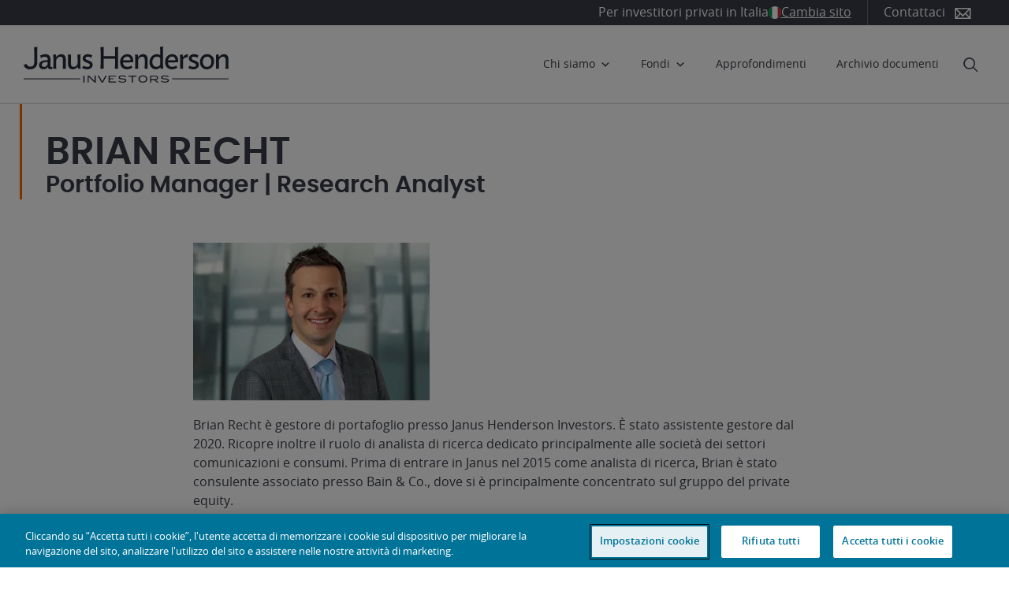

--- FILE ---
content_type: text/css
request_url: https://www.janushenderson.com/it-it/investor/wp-content/plugins/janushenderson-block-customizations/build/tangerine-underline-heading/style.css?ver=1764595325
body_size: 90
content:
@media(max-width:375px){.jh-hide-small{display:none!important}}@media(min-width:375px)and (max-width:768px){.jh-hide-med{display:none!important}}@media(min-width:768px)and (max-width:1440px){.jh-hide-large{display:none!important}}@media(min-width:1920px){.jh-hide-xlarge{display:none!important}}.tangerine-underline-header{line-height:1.25;padding-bottom:.3em;position:relative}.tangerine-underline-header:before{background-color:#f06c00;bottom:0;content:"";display:block;height:4px;position:absolute;width:60px}


--- FILE ---
content_type: text/css
request_url: https://tags.srv.stackadapt.com/sa.css
body_size: -11
content:
:root {
    --sa-uid: '0-32cee32f-e198-561d-75ee-a06c67a12fd4';
}

--- FILE ---
content_type: application/javascript
request_url: https://p.teads.tv/obtr/cachedClickId?marketerId=00b9c19153b22c3ce335561df3d62f987f&fromTeads=true
body_size: 58
content:
teads_setObCachedClickId("NoClickId")